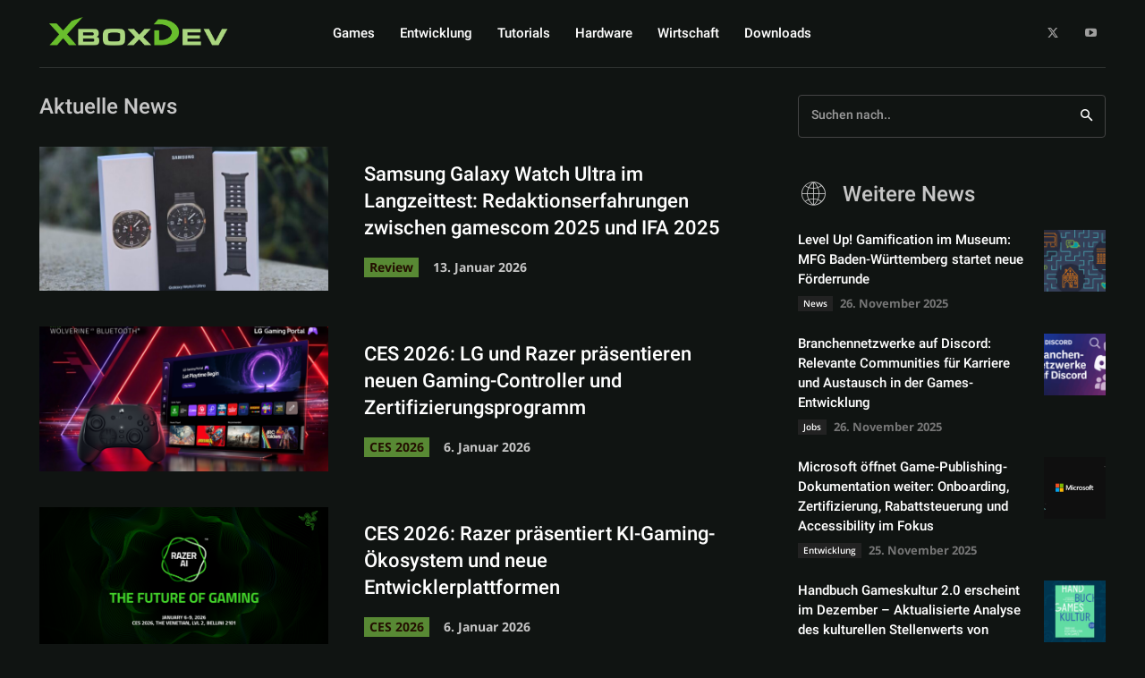

--- FILE ---
content_type: text/css
request_url: https://xboxdev.com/wp-content/themes/xboxdev-2024/style.css?ver=2.0.0
body_size: -239
content:
/*
 Theme Name:   XboxDev 2024
 Theme URI:    https://xboxdev.com
 Description:  XboxDev 2024
 Author:       XboxDev
 Author URI:   https://xboxdev.com
 Template:     Newspaper
 Version:      2.0.0
 Tags:         light, dark, right-sidebar, responsive-layout
 Text Domain:  Newspaper-child
*/

@import url("../Newspaper/style.css");

h1, h2, h3, h4, h5, h6, .tagdiv-type {
    color: #f4f4f5;
}

.affiliate-marker-disclosure{
	font-size: smaller !important;
}